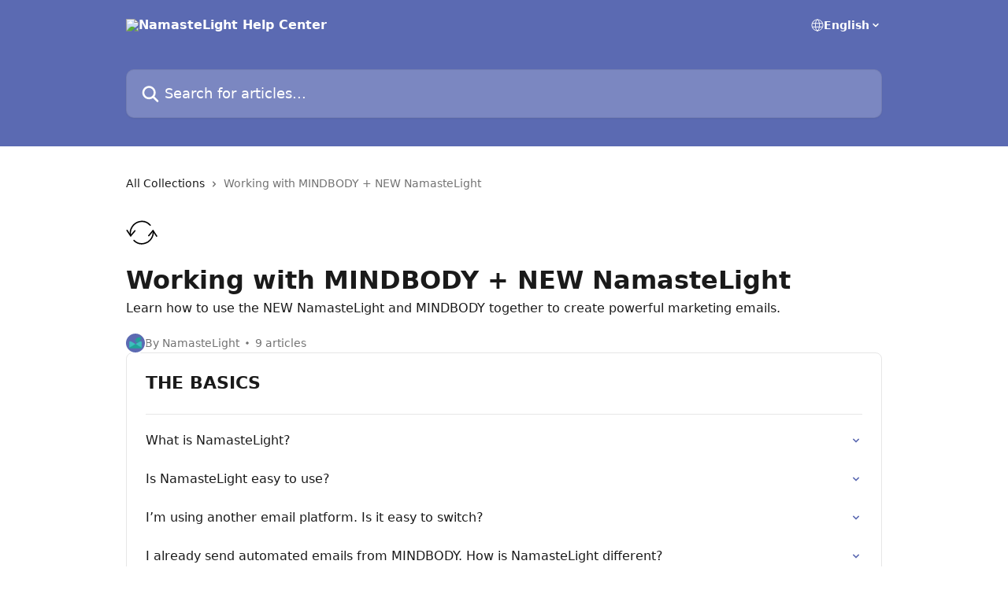

--- FILE ---
content_type: image/svg+xml
request_url: https://intercom.help/namastelight/assets/svg/icon:info-sync/000000
body_size: -602
content:
<svg xmlns="http://www.w3.org/2000/svg" viewBox="0 0 48 48" style="stroke: #000000;">
  <g stroke-width="2" fill="none" fill-rule="evenodd" stroke-linecap="round" stroke-linejoin="round">
    <path d="M1.56 20.21l5.56 8.312 6.424-7.662M46.69 28.9l-5.555-8.313-6.427 7.663"/>
    <path d="M41.167 20.625c1.652 8.82-4.687 17.482-13.16 19.468-5.912 1.386-11.832-.5-15.853-4.478m-5.03-7.198c-2.607-9.77 3.98-19.285 13.12-21.427 6.317-1.48 12.634.77 16.643 5.315"/>
  </g>
</svg>